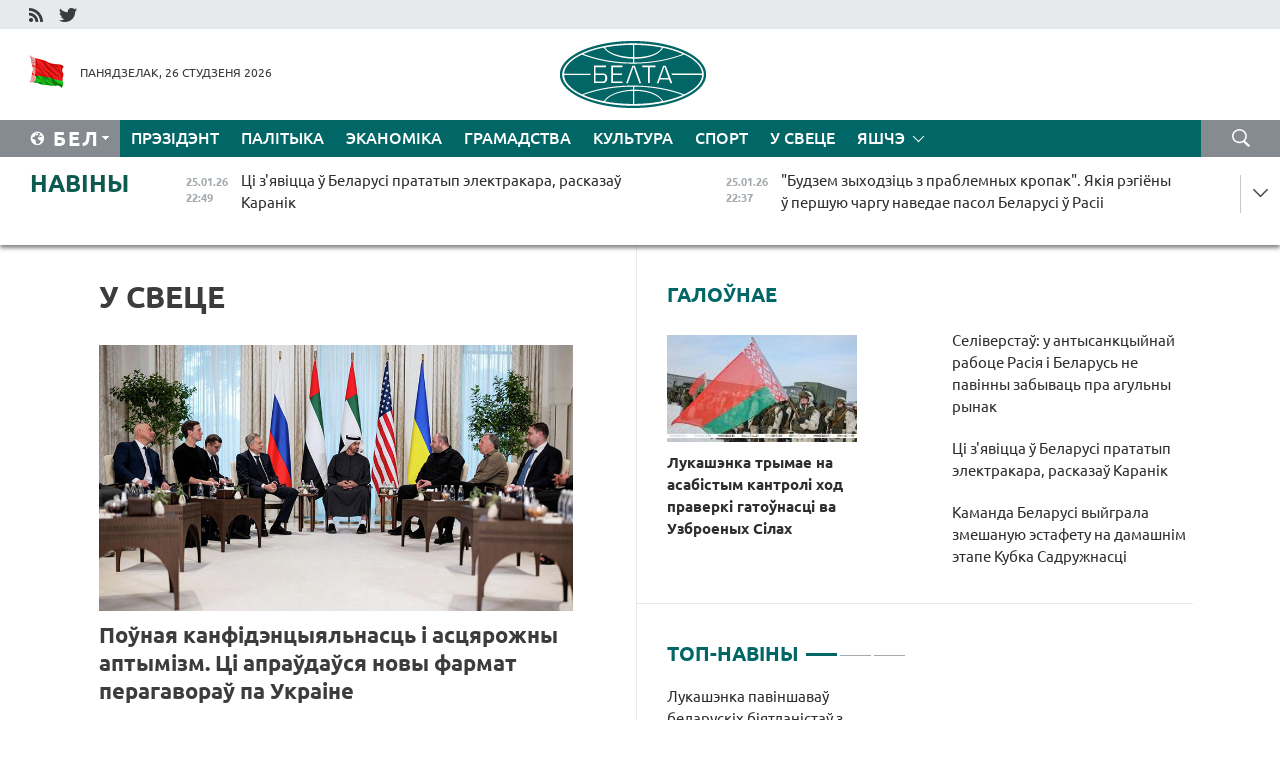

--- FILE ---
content_type: text/html; charset=UTF-8
request_url: https://blr.belta.by/world/page/36/?day=17&month=03&year=23
body_size: 14061
content:
    
    	<!DOCTYPE HTML>
	<html lang="by-BY" >
	<head  prefix="article: http://ogp.me/ns/article#">
		<title>У свеце Старонка 36</title>
		<meta http-equiv="Content-Type" content="text/html; charset=utf-8">
                <meta name="viewport" content="width=device-width">
		<link rel="stylesheet" href="/styles/general_styles.css" type="text/css">
                                <link rel="stylesheet" href="/styles/styles2.css?1769381663" type="text/css">
                                <link rel="stylesheet" href="/styles/styles.css?1769381663" type="text/css">
                <link rel="stylesheet" href="/styles/tr_styles.css" type="text/css">
                            <link rel="icon" href="/desimages/fav.png" type="image/png">
		<meta name="keywords" content="Сусветныя навіны, навіны СНД, навіны расіі, навіны ЕС, еўрапейскі саюз, ЗША, амерыка, кітай, здарэнні і падзеі">
		<meta name="description" content="Самыя аператыўныя сусветныя навіны: Расія, Кітай, ЗША, ЕС і многія іншыя краіны ў навінах. Старонка 36">
	    		                        <!-- Yandex.Metrika informer -->
<a href="https://metrika.yandex.by/stat/?id=15029098&amp;from=informer"
target="_blank" rel="nofollow"><img src="https://informer.yandex.ru/informer/15029098/1_1_FFFFFFFF_EFEFEFFF_0_pageviews"
style="width:80px; height:15px; border:0; display:none" alt="Яндекс.Метрика" title="Яндекс.Метрика: данные за сегодня (просмотры)" class="ym-advanced-informer" data-cid="15029098" data-lang="ru" /></a>
<!-- /Yandex.Metrika informer -->

<!-- Yandex.Metrika counter -->
<script type="text/javascript" >
   (function(m,e,t,r,i,k,a){m[i]=m[i]||function(){(m[i].a=m[i].a||[]).push(arguments)};
   m[i].l=1*new Date();
   for (var j = 0; j < document.scripts.length; j++) {if (document.scripts[j].src === r) { return; }}
   k=e.createElement(t),a=e.getElementsByTagName(t)[0],k.async=1,k.src=r,a.parentNode.insertBefore(k,a)})
   (window, document, "script", "https://mc.yandex.ru/metrika/tag.js", "ym");

   ym(15029098, "init", {
        clickmap:true,
        trackLinks:true,
        accurateTrackBounce:true,
        webvisor:true
   });
</script>
<noscript><div><img src="https://mc.yandex.ru/watch/15029098" style="position:absolute; left:-9999px;" alt="" /></div></noscript>
<!-- /Yandex.Metrika counter -->

            
                        <meta name="google-site-verification" content="Dd8uWU7VCf77OeeHXR5DHMQmZ-7j6FLk_JRDg71UqnQ" />

            
        

                                                                	</head>
	
	<body>

                
        <a id="top"></a>

    <div class="all   ">
        <div class="ban_main_top">
            
        </div>
        <div class="top_line">
	                <div class="social_icons">
                                          <a href="/rss" title="RSS"  target ="_self" onmouseover="this.children[0].src='https://blr.belta.by/images/storage/banners/000015_9792b56e8dc3dd1262c69a28a949a99b_work.jpg'" onmouseout="this.children[0].src='https://blr.belta.by/images/storage/banners/000015_4c7b4dd0abba134c3f3b40f11c7d2280_work.jpg'">
                    <img src="https://blr.belta.by/images/storage/banners/000015_4c7b4dd0abba134c3f3b40f11c7d2280_work.jpg" alt="RSS" title="RSS" />
                </a>
                                              <a href="https://twitter.com/ByBelta" title="Twitter"  target ="_blank" onmouseover="this.children[0].src='https://blr.belta.by/images/storage/banners/000015_d883d8345fde0915c71fe70fbc6b3aba_work.jpg'" onmouseout="this.children[0].src='https://blr.belta.by/images/storage/banners/000015_aa312c63b3361ad13bfc21a9647031cf_work.jpg'">
                    <img src="https://blr.belta.by/images/storage/banners/000015_aa312c63b3361ad13bfc21a9647031cf_work.jpg" alt="Twitter" title="Twitter" />
                </a>
                        </div>
    
	         
        </div>
        <div class="header">
            <div class="header_date">
                                            <a class="header_flag" href="/" title="Сцяг"  target ="_self">
                <img 
                    src="https://blr.belta.by/images/storage/banners/000204_8b46a27f5f27ae9a2d0bd487d340c2d5_work.jpg" 
                    alt="Сцяг" 
                    title="Сцяг" 
                                    />
            </a>
            
                Панядзелак, 26 студзеня 2026
            </div>
	            	        <div class="logo">
            
                                                                    <a href="/" title="Беларускае тэлеграфнае агенцтва"  target ="_self">
                            <span class="logo_img"><img src="https://blr.belta.by/images/storage/banners/000016_3289232daeea51392de2ee72efbeeaee_work.jpg" alt="Беларускае тэлеграфнае агенцтва" title="Беларускае тэлеграфнае агенцтва" /></span>
                                                    </a>
                                                        </div>
    
            <div class="weather_currency">
                <div class="weather_currency_inner">
                
	 	
                </div>
	    
            </div>
        </div>
    <div class="menu_line" >

	    <div class="main_langs" id="main_langs">
            <div class="main_langs_inner" id="main_langs_inner">
	
                                    <div class="main_lang_item" ><a target="_blank"   href="http://belta.by" title="Рус" >Рус</a></div>
        	
                                                    	
                                    <div class="main_lang_item" ><a target="_blank"   href="https://pol.belta.by/" title="Pl" >Pl</a></div>
        	
                                    <div class="main_lang_item" ><a target="_blank"   href="http://eng.belta.by" title="Eng" >Eng</a></div>
        	
                                    <div class="main_lang_item" ><a target="_blank"   href="http://deu.belta.by" title="Deu" >Deu</a></div>
        	
                                    <div class="main_lang_item" ><a target="_blank"   href="http://esp.belta.by" title="Esp" >Esp</a></div>
        	
                                    <div class="main_lang_item" ><a target="_blank"   href="http://chn.belta.by/" title="中文" >中文</a></div>
        </div>
<div class="main_lang_item main_lang_selected" ><a   href="https://blr.belta.by/" title="Бел">Бел</a></div>
</div>
		

	       <div class="h_menu_fp" id="h_menu_fp" >
    <div class="h_menu_title" id="h_menu_title">
                Меню
    </div>
            <div class="h_menu_s" id="h_menu_s"></div>
        <div class="menu_more">
            <div class="menu_more_title" id="h_menu_more" >Яшчэ </div>
                    <div id="h_menu" class="h_menu">
                <div class="content_all_margin">
	                        <div class="menu_els" id="h_menu_line_1">
                                                            <div class="menu_item " id="h_menu_item_1_1">
                            <a   href="https://blr.belta.by/president/" title="Прэзідэнт">Прэзідэнт</a>
                        </div>
                                                                                <div class="menu_item " id="h_menu_item_1_2">
                            <a   href="https://blr.belta.by/politics/" title="Палітыка">Палітыка</a>
                        </div>
                                                                                <div class="menu_item " id="h_menu_item_1_3">
                            <a   href="https://blr.belta.by/economics/" title="Эканоміка">Эканоміка</a>
                        </div>
                                                                                <div class="menu_item " id="h_menu_item_1_4">
                            <a   href="https://blr.belta.by/society/" title="Грамадства">Грамадства</a>
                        </div>
                                                                                <div class="menu_item " id="h_menu_item_1_5">
                            <a   href="https://blr.belta.by/culture/" title="Культура">Культура</a>
                        </div>
                                                                                <div class="menu_item " id="h_menu_item_1_6">
                            <a   href="https://blr.belta.by/sport/" title="Спорт">Спорт</a>
                        </div>
                                                                                <div class="menu_item menu_item_selected" id="h_menu_item_1_7">
                            <a   href="https://blr.belta.by/world/" title="У свеце">У свеце</a>
                        </div>
                                                </div>
                                            <div class="menu_els" id="h_menu_line_2">
                                                            <div class="menu_item " id="h_menu_item_2_1">
                            <a   href="https://blr.belta.by/opinions/" title="Меркаванні">Меркаванні</a>
                        </div>
                                                                                <div class="menu_item " id="h_menu_item_2_2">
                            <a   href="https://blr.belta.by/comments/" title="Каментарыі">Каментарыі</a>
                        </div>
                                                                                <div class="menu_item " id="h_menu_item_2_3">
                            <a   href="https://blr.belta.by/interview/" title="Інтэрв&#039;ю">Інтэрв'ю</a>
                        </div>
                                                </div>
                                            <div class="menu_els" id="h_menu_line_3">
                                                            <div class="menu_item " id="h_menu_item_3_1">
                            <a   href="https://blr.belta.by/photonews/" title="Фотанавіны">Фотанавіны</a>
                        </div>
                                                                                <div class="menu_item " id="h_menu_item_3_2">
                            <a   href="https://blr.belta.by/video/" title="Відэа">Відэа</a>
                        </div>
                                                                                <div class="menu_item " id="h_menu_item_3_3">
                            <a   href="https://blr.belta.by/infographica/" title="Інфаграфіка">Інфаграфіка</a>
                        </div>
                                                </div>
                                            <div class="menu_els" id="h_menu_line_4">
                                                            <div class="menu_item " id="h_menu_item_4_1">
                            <a   href="https://blr.belta.by/about_company/" title="Аб агенцтве">Аб агенцтве</a>
                        </div>
                                                                                <div class="menu_item " id="h_menu_item_4_2">
                            <a   href="https://blr.belta.by/advertising/" title="Рэклама">Рэклама</a>
                        </div>
                                                                                <div class="menu_item " id="h_menu_item_4_3">
                            <a   href="https://blr.belta.by/contacts/" title="Кантакты">Кантакты</a>
                        </div>
                                                </div>
                            </div>
       
    </div>
                    </div>
           </div>            
	


	
    
    
	    <div class="search_btn" onclick="open_search('search')"></div>
<form action="/search/getResultsForPeriod/" id="search">
    <input type="text" name="query" value="" placeholder="Пошук" class="search_edit"/>
    <input type="submit" value="Пошук" class="search_submit" />
    <div class="clear"></div>
        <div class="fp_search_where">
        <span id="fp_search_where">Дзе шукаць:</span>
            <input type="radio" name="group" value="0" id="group_0"/><label for="group_0">Шукаць усюды</label>
                                                        <input type="radio" name="group" value="4" id="group_4"/><label for="group_4">Вiдэа</label>
                                           <input type="radio" name="group" value="5" id="group_5"/><label for="group_5">Інфаграфіка</label>
                                           <input type="radio" name="group" value="6" id="group_6"/><label for="group_6">Эксперты</label>
               </div>
       <div class="fp_search_where">
        <span id="fp_search_when">За перыяд</span>
            <input type="radio" name="period" value="0" id="period_0"/><label for="period_0">За ўвесь перыяд</label>
            <input type="radio" name="period" value="1" id="period_1"/><label for="period_1">За дзень</label>
            <input type="radio" name="period" value="2" id="period_2"/><label for="period_2">За тыдзень</label>
            <input type="radio" name="period" value="3" id="period_3"/><label for="period_3">За месяц</label>
            <input type="radio" name="period" value="4" id="period_4"/><label for="period_4">За год</label>
                </div>
    <div class="search_close close_btn" onclick="close_search('search')"></div>
</form>
   

    </div>
    <div class="top_lenta_inner">
  <div class="top_lenta">
    <a href="/" title="На галоўную" class="tl_logo"></a>
    <div class="tl_title">
                    <a href="https://blr.belta.by/all_news" title="Навіны">Навіны</a>
            </div>
                            <div class="tl_inner" id="tl_inner">
        
        <div class="tl_item">
	        	            	            	            	        	                            <div class="lenta_date_box">
                    <div class="lenta_date">
                   	               25.01.26
	                              <div class="line"></div>
                    </div>
                    </div>
	                                                                        	                	                                <a  href="https://blr.belta.by/society/view/tsi-zjavitstsa-u-belarusi-pratatyp-elektrakara-raskazau-karanik-153920-2026/"   title="Ці з&#039;явіцца ў Беларусі прататып электракара, расказаў Каранік ">
                    <span class="tl_date">
                                                                                                    <span class="lenta_date_past">25.01.26</span>
                                                <span>22:49</span>
                    </span>
                    <span class="tl_news">Ці з'явіцца ў Беларусі прататып электракара, расказаў Каранік </span>
                    <span class="tl_node">Грамадства</span>
                </a>
        </div>
        
        <div class="tl_item">
	        	            	        	                                                                        	                	                                <a  href="https://blr.belta.by/politics/view/budzem-zyhodzits-z-prablemnyh-kropak-jakija-regieny-u-pershuju-chargu-navedae-pasol-belarusi-u-rasii-153919-2026/"   title="&quot;Будзем зыходзіць з праблемных кропак&quot;. Якія рэгіёны ў першую чаргу наведае пасол Беларусі ў Расіі ">
                    <span class="tl_date">
                                                                                                    <span class="lenta_date_past">25.01.26</span>
                                                <span>22:37</span>
                    </span>
                    <span class="tl_news">"Будзем зыходзіць з праблемных кропак". Якія рэгіёны ў першую чаргу наведае пасол Беларусі ў Расіі </span>
                    <span class="tl_node">Палітыка</span>
                </a>
        </div>
        
        <div class="tl_item">
	        	            	        	                                                                        	                	                                <a  href="https://blr.belta.by/economics/view/seliverstau-u-antysanktsyjnaj-rabotse-rasija-i-belarus-ne-pavinny-zabyvats-pra-agulny-rynak-153918-2026/"   title="Селіверстаў: у антысанкцыйнай рабоце Расія і Беларусь не павінны забываць пра агульны рынак ">
                    <span class="tl_date">
                                                                                                    <span class="lenta_date_past">25.01.26</span>
                                                <span>21:55</span>
                    </span>
                    <span class="tl_news">Селіверстаў: у антысанкцыйнай рабоце Расія і Беларусь не павінны забываць пра агульны рынак </span>
                    <span class="tl_node">Эканоміка</span>
                </a>
        </div>
        
        <div class="tl_item">
	        	            	        	                                                                        	                	                                <a  href="https://blr.belta.by/society/view/chym-nebjaspechny-gonki-na-kvadratsyklah-pa-paljah-z-azimymi-raskazali-u-minselgasharchy-153917-2026/"   title="Чым небяспечны гонкі на квадрацыклах па палях з азімымі, расказалі ў Мінсельгасхарчы ">
                    <span class="tl_date">
                                                                                                    <span class="lenta_date_past">25.01.26</span>
                                                <span>21:41</span>
                    </span>
                    <span class="tl_news">Чым небяспечны гонкі на квадрацыклах па палях з азімымі, расказалі ў Мінсельгасхарчы </span>
                    <span class="tl_node">Грамадства</span>
                </a>
        </div>
        
        <div class="tl_item">
	        	            	        	                                                                        	                	                                <a  href="https://blr.belta.by/society/view/jakija-praryunyja-napramki-u-medytsyne-buduts-asvojvats-vuchonyja-nan-u-novaj-pjatsigodtsy-153916-2026/"   title="Якія прарыўныя напрамкі ў медыцыне будуць асвойваць вучоныя НАН у новай пяцігодцы ">
                    <span class="tl_date">
                                                                                                    <span class="lenta_date_past">25.01.26</span>
                                                <span>20:48</span>
                    </span>
                    <span class="tl_news">Якія прарыўныя напрамкі ў медыцыне будуць асвойваць вучоныя НАН у новай пяцігодцы </span>
                    <span class="tl_node">Грамадства</span>
                </a>
        </div>
        
        <div class="tl_item">
	        	            	        	                                                                        	                	                                <a  href="https://blr.belta.by/economics/view/marg-u-minulym-godze-vyjaviu-parushenni-u-87-pratsentah-praveranyh-internet-magazinau-153915-2026/"   title="МАРГ у мінулым годзе выявіў парушэнні ў 87 працэнтах правераных інтэрнэт-магазінаў ">
                    <span class="tl_date">
                                                                                                    <span class="lenta_date_past">25.01.26</span>
                                                <span>20:22</span>
                    </span>
                    <span class="tl_news">МАРГ у мінулым годзе выявіў парушэнні ў 87 працэнтах правераных інтэрнэт-магазінаў </span>
                    <span class="tl_node">Эканоміка</span>
                </a>
        </div>
        
        <div class="tl_item">
	        	            	        	                                                                        	                	                                <a  href="https://blr.belta.by/society/view/daniju-ne-spytali-vaenny-analityk-prakamentsiravau-zdzelku-trampa-i-rute-pa-grenlandyi-153914-2026/"   title="Данію не спыталі. Ваенны аналітык пракаменціраваў здзелку Трампа і Рутэ па Грэнландыі ">
                    <span class="tl_date">
                                                                                                    <span class="lenta_date_past">25.01.26</span>
                                                <span>19:44</span>
                    </span>
                    <span class="tl_news">Данію не спыталі. Ваенны аналітык пракаменціраваў здзелку Трампа і Рутэ па Грэнландыі </span>
                    <span class="tl_node">Грамадства</span>
                </a>
        </div>
        
        <div class="tl_item">
	        	            	        	                                                                        	                	                                <a  href="https://blr.belta.by/politics/view/pasol-belarusi-navedau-vybarchyja-uchastki-na-zavjarshalnym-etape-parlamentskih-vybarau-u-mjanme-153913-2026/"   title="Пасол Беларусі наведаў выбарчыя ўчасткі на завяршальным этапе парламенцкіх выбараў у М&#039;янме ">
                    <span class="tl_date">
                                                                                                    <span class="lenta_date_past">25.01.26</span>
                                                <span>18:53</span>
                    </span>
                    <span class="tl_news">Пасол Беларусі наведаў выбарчыя ўчасткі на завяршальным этапе парламенцкіх выбараў у М'янме </span>
                    <span class="tl_node">Палітыка</span>
                </a>
        </div>
        
        <div class="tl_item">
	        	            	        	                                                                        	                	                                <a  href="https://blr.belta.by/society/view/uroki-minulagodnjaj-uborachnaj-kampanii-shto-vozmuts-na-uzbraenne-agraryi-u-2026-godze-153912-2026/"   title="Урокі мінулагодняй ўборачнай кампаніі: што возьмуць на ўзбраенне аграрыі ў 2026 годзе ">
                    <span class="tl_date">
                                                                                                    <span class="lenta_date_past">25.01.26</span>
                                                <span>18:19</span>
                    </span>
                    <span class="tl_news">Урокі мінулагодняй ўборачнай кампаніі: што возьмуць на ўзбраенне аграрыі ў 2026 годзе </span>
                    <span class="tl_node">Грамадства</span>
                </a>
        </div>
        
        <div class="tl_item">
	        	            	        	                                                                        	                	                                <a  href="https://blr.belta.by/sport/view/kiraunik-nak-belarusi-pavinshavau-bijatlanistau-z-peramogami-na-kubku-sadruzhnastsi-153910-2026/"   title="&quot;Каманда - гэта сям&#039;я&quot;. Кіраўнік НАК Беларусі павіншаваў біятланістаў з перамогамі на Кубку Садружнасці ">
                    <span class="tl_date">
                                                                                                    <span class="lenta_date_past">25.01.26</span>
                                                <span>17:57</span>
                    </span>
                    <span class="tl_news">"Каманда - гэта сям'я". Кіраўнік НАК Беларусі павіншаваў біятланістаў з перамогамі на Кубку Садружнасці </span>
                    <span class="tl_node">Спорт</span>
                </a>
        </div>
        
        <div class="tl_item">
	        	            	        	                                                                        	                	                                <a  href="https://blr.belta.by/president/view/lukashenka-pavinshavau-kamandu-belarusi-z-peramogaj-u-estafetse-na-chatsvertym-etape-kubka-153911-2026/"   title="Лукашэнка павіншаваў беларускіх біятланістаў з перамогай у змешанай эстафеце на этапе Кубка Садружнасці ў Раўбічах">
                    <span class="tl_date">
                                                                                                    <span class="lenta_date_past">25.01.26</span>
                                                <span>17:17</span>
                    </span>
                    <span class="tl_news">Лукашэнка павіншаваў беларускіх біятланістаў з перамогай у змешанай эстафеце на этапе Кубка Садружнасці ў Раўбічах</span>
                    <span class="tl_node">Прэзідэнт</span>
                </a>
        </div>
        
        <div class="tl_item">
	        	            	        	                                                                        	                	                                <a  href="https://blr.belta.by/society/view/bolsh-za-11-tys-rabotnikau-zhkg-ubirajuts-sneg-u-minskih-dvarah-153909-2026/"   title="Больш за 1,1 тыс. работнікаў ЖКГ убіраюць снег у мінскіх дварах ">
                    <span class="tl_date">
                                                                                                    <span class="lenta_date_past">25.01.26</span>
                                                <span>16:56</span>
                    </span>
                    <span class="tl_news">Больш за 1,1 тыс. работнікаў ЖКГ убіраюць снег у мінскіх дварах </span>
                    <span class="tl_node">Грамадства</span>
                </a>
        </div>
        
        <div class="tl_item">
	        	            	        	                                                                        	                	                                <a  href="https://blr.belta.by/society/view/praverka-gatounastsi-us-atsenvaetstsa-uzroven-fizpadryhtouki-asabovaga-skladu-153908-2026/"   title="Праверка гатоўнасці УС: ацэньваецца ўзровень фізпадрыхтоўкі асабовага складу ">
                    <span class="tl_date">
                                                                                                    <span class="lenta_date_past">25.01.26</span>
                                                <span>16:23</span>
                    </span>
                    <span class="tl_news">Праверка гатоўнасці УС: ацэньваецца ўзровень фізпадрыхтоўкі асабовага складу </span>
                    <span class="tl_node">Грамадства</span>
                </a>
        </div>
        
        <div class="tl_item">
	        	            	        	                                                                        	                	                                <a  href="https://blr.belta.by/sport/view/kamanda-belarusi-vyjgrala-zmeshanuju-estafetu-na-damashnim-etape-kubka-sadruzhnastsi-153907-2026/"   title="Каманда Беларусі выйграла змешаную эстафету на дамашнім этапе Кубка Садружнасці ">
                    <span class="tl_date">
                                                                                                    <span class="lenta_date_past">25.01.26</span>
                                                <span>15:30</span>
                    </span>
                    <span class="tl_news">Каманда Беларусі выйграла змешаную эстафету на дамашнім этапе Кубка Садружнасці </span>
                    <span class="tl_node">Спорт</span>
                </a>
        </div>
        
        <div class="tl_item">
	        	            	        	                                                                        	                	                                <a  href="https://blr.belta.by/world/view/pounaja-kanfidentsyjalnasts-i-astsjarozhny-aptymizm-tsi-apraudausja-novy-farmat-peragavorau-pa-ukraine-153906-2026/"   title=" Поўная канфідэнцыяльнасць і асцярожны аптымізм. Ці апраўдаўся новы фармат перагавораў па Украіне  ">
                    <span class="tl_date">
                                                                                                    <span class="lenta_date_past">25.01.26</span>
                                                <span>14:52</span>
                    </span>
                    <span class="tl_news"> Поўная канфідэнцыяльнасць і асцярожны аптымізм. Ці апраўдаўся новы фармат перагавораў па Украіне  </span>
                    <span class="tl_node">У свеце</span>
                </a>
        </div>
        
        <div class="tl_item">
	        	            	        	                                                                        	                	                                <a  href="https://blr.belta.by/society/view/apadki-i-unachy-da-20-gradusau-marozu-jakoe-budze-nadvore-u-belarusi-26-studzenja-153905-2026/"   title="Ападкі і ўначы да 20 градусаў марозу. Якое будзе надвор&#039;е ў Беларусі 26 студзеня ">
                    <span class="tl_date">
                                                                                                    <span class="lenta_date_past">25.01.26</span>
                                                <span>13:36</span>
                    </span>
                    <span class="tl_news">Ападкі і ўначы да 20 градусаў марозу. Якое будзе надвор'е ў Беларусі 26 студзеня </span>
                    <span class="tl_node">Грамадства</span>
                </a>
        </div>
        
        <div class="tl_item">
	        	            	        	                                                                        	                	                                <a  href="https://blr.belta.by/world/view/u-vjalikabrytanii-stvorats-analag-fbr-153904-2026/"   title="У Вялікабрытаніі створаць аналаг ФБР">
                    <span class="tl_date">
                                                                                                    <span class="lenta_date_past">25.01.26</span>
                                                <span>12:50</span>
                    </span>
                    <span class="tl_news">У Вялікабрытаніі створаць аналаг ФБР</span>
                    <span class="tl_node">У свеце</span>
                </a>
        </div>
        
        <div class="tl_item">
	        	            	        	                                                                        	                	                                <a  href="https://blr.belta.by/society/view/dmk-litouski-bok-da-getaga-chasu-praktychna-ne-afarmljae-gruzaviki-na-granitsy-153903-2026/"   title="ДМК: літоўскі бок да гэтага часу практычна не афармляе грузавікі на граніцы ">
                    <span class="tl_date">
                                                                                                    <span class="lenta_date_past">25.01.26</span>
                                                <span>11:53</span>
                    </span>
                    <span class="tl_news">ДМК: літоўскі бок да гэтага часу практычна не афармляе грузавікі на граніцы </span>
                    <span class="tl_node">Грамадства</span>
                </a>
        </div>
        
        <div class="tl_item">
	        	            	        	                                                                        	                	                                <a  href="https://blr.belta.by/society/view/bolsh-za-50-novyh-lekavyh-preparatau-zjavilasja-u-belarusi-u-2025-godze-153902-2026/"   title="Больш за 50 новых лекавых прэпаратаў з&#039;явілася ў Беларусі ў 2025 годзе ">
                    <span class="tl_date">
                                                                                                    <span class="lenta_date_past">25.01.26</span>
                                                <span>11:35</span>
                    </span>
                    <span class="tl_news">Больш за 50 новых лекавых прэпаратаў з'явілася ў Беларусі ў 2025 годзе </span>
                    <span class="tl_node">Грамадства</span>
                </a>
        </div>
        
        <div class="tl_item">
	        	            	        	                                                                        	                	                                <a  href="https://blr.belta.by/society/view/sneg-i-da-minus-15-gradusau-jakoe-nadvore-budze-sennja-u-belarusi-153901-2026/"   title="Снег і да мінус 15 градусаў. Якое надвор&#039;е будзе сёння ў Беларусі ">
                    <span class="tl_date">
                                                                                                    <span class="lenta_date_past">25.01.26</span>
                                                <span>10:47</span>
                    </span>
                    <span class="tl_news">Снег і да мінус 15 градусаў. Якое надвор'е будзе сёння ў Беларусі </span>
                    <span class="tl_node">Грамадства</span>
                </a>
        </div>
        
        <div class="tl_item">
	        	            	        	                                                                        	                	                                <a  href="https://blr.belta.by/president/view/lukashenka-u-belarusi-zrobleny-aktsent-na-zahavanni-intelektualnaga-patentsyjalu-natsyi-153900-2026/"   title="Лукашэнка: у Беларусі зроблены акцэнт на захаванні інтэлектуальнага патэнцыялу нацыі ">
                    <span class="tl_date">
                                                                                                    <span class="lenta_date_past">25.01.26</span>
                                                <span>09:56</span>
                    </span>
                    <span class="tl_news">Лукашэнка: у Беларусі зроблены акцэнт на захаванні інтэлектуальнага патэнцыялу нацыі </span>
                    <span class="tl_node">Прэзідэнт</span>
                </a>
        </div>
        
        <div class="tl_item">
	        	            	        	                                                                        	                	                                <a  href="https://blr.belta.by/president/view/lukashenka-pavinshavau-bijatlanista-smolskaga-z-peramogaj-u-gontsy-prasledavannja-na-etape-kubka-153899-2026/"   title="Лукашэнка павіншаваў біятланіста Смольскага з перамогай у гонцы праследавання на этапе Кубка Садружнасці ў &quot;Раўбічах&quot; ">
                    <span class="tl_date">
                                                                                                    <span class="lenta_date_past">25.01.26</span>
                                                <span>09:29</span>
                    </span>
                    <span class="tl_news">Лукашэнка павіншаваў біятланіста Смольскага з перамогай у гонцы праследавання на этапе Кубка Садружнасці ў "Раўбічах" </span>
                    <span class="tl_node">Прэзідэнт</span>
                </a>
        </div>
        
        <div class="tl_item">
	        	            	        	                                                                        	                	                                <a  href="https://blr.belta.by/sport/view/udzelnitsa-alimpijskih-gulnjau-safonava-stala-chempienkaj-belarusi-pa-figurnym-katanni-153898-2026/"   title="Удзельніца Алімпійскіх гульняў Сафонава стала чэмпіёнкай Беларусі па фігурным катанні ">
                    <span class="tl_date">
                                                                                                    <span class="lenta_date_past">25.01.26</span>
                                                <span>09:00</span>
                    </span>
                    <span class="tl_news">Удзельніца Алімпійскіх гульняў Сафонава стала чэмпіёнкай Беларусі па фігурным катанні </span>
                    <span class="tl_node">Спорт</span>
                </a>
        </div>
        
        <div class="tl_item">
	        	            	            	            	        	                            <div class="lenta_date_box">
                    <div class="lenta_date">
                   	               24.01.26
	                              <div class="line"></div>
                    </div>
                    </div>
	                                                                        	                	                                <a  href="https://blr.belta.by/society/view/chamu-belarus-zaprasili-u-savet-miru-ekspert-pra-autarytet-minska-na-mizhnarodnaj-arene-153897-2026/"   title="Чаму Беларусь запрасілі ў Савет міру? Эксперт пра аўтарытэт Мінска на міжнароднай арэне ">
                    <span class="tl_date">
                                                                                                <span>19:00</span>
                    </span>
                    <span class="tl_news">Чаму Беларусь запрасілі ў Савет міру? Эксперт пра аўтарытэт Мінска на міжнароднай арэне </span>
                    <span class="tl_node">Грамадства</span>
                </a>
        </div>
        
        <div class="tl_item">
	        	            	        	                                                                        	                	                                <a  href="https://blr.belta.by/politics/view/belarus-zaprasila-spetspradstaunika-generalnaga-sakratara-aan-na-merapryemstvy-da-40-goddzja-153896-2026/"   title="Беларусь запрасіла спецпрадстаўніка генеральнага сакратара ААН на мерапрыемствы да 40-годдзя чарнобыльскай катастрофы ">
                    <span class="tl_date">
                                                                                                <span>18:38</span>
                    </span>
                    <span class="tl_news">Беларусь запрасіла спецпрадстаўніка генеральнага сакратара ААН на мерапрыемствы да 40-годдзя чарнобыльскай катастрофы </span>
                    <span class="tl_node">Палітыка</span>
                </a>
        </div>
        
        <div class="tl_item">
	        	            	        	                                                                        	                	                                <a  href="https://blr.belta.by/society/view/vybarchyja-kamisii-belarusi-i-mjanmy-pratsujuts-nad-pagadnennem-ab-supratsounitstve-153895-2026/"   title="Выбарчыя камісіі Беларусі і М&#039;янмы працуюць над пагадненнем аб супрацоўніцтве ">
                    <span class="tl_date">
                                                                                                <span>18:22</span>
                    </span>
                    <span class="tl_news">Выбарчыя камісіі Беларусі і М'янмы працуюць над пагадненнем аб супрацоўніцтве </span>
                    <span class="tl_node">Грамадства</span>
                </a>
        </div>
        
        <div class="tl_item">
	        	            	        	                                                                        	                	                                <a  href="https://blr.belta.by/society/view/latvija-spynits-use-autobusnyja-rejsy-u-belarus-153894-2026/"   title="Латвія спыніць усе аўтобусныя рэйсы ў Беларусь ">
                    <span class="tl_date">
                                                                                                <span>17:52</span>
                    </span>
                    <span class="tl_news">Латвія спыніць усе аўтобусныя рэйсы ў Беларусь </span>
                    <span class="tl_node">Грамадства</span>
                </a>
        </div>
        
        <div class="tl_item">
	        	            	        	                                                                        	                	                                <a  href="https://blr.belta.by/society/view/jak-nan-prytsjagvae-moladz-u-navuku-153893-2026/"   title="Як НАН прыцягвае моладзь у навуку ">
                    <span class="tl_date">
                                                                                                <span>17:24</span>
                    </span>
                    <span class="tl_news">Як НАН прыцягвае моладзь у навуку </span>
                    <span class="tl_node">Грамадства</span>
                </a>
        </div>
        
        <div class="tl_item">
	        	            	        	                                                                        	                	                                <a  href="https://blr.belta.by/economics/view/pashyrenne-traktarou-belarus-na-kazahstanski-rynak-belaruskaja-delegatsyja-navedala-astanu-kakshetau-i-153892-2026/"   title="Пашырэнне трактароў &quot;Беларус&quot; на казахстанскі рынак. Беларуская дэлегацыя наведала Астану, Какшэтаў і Кастанай ">
                    <span class="tl_date">
                                                                                                <span>16:55</span>
                    </span>
                    <span class="tl_news">Пашырэнне трактароў "Беларус" на казахстанскі рынак. Беларуская дэлегацыя наведала Астану, Какшэтаў і Кастанай </span>
                    <span class="tl_node">Эканоміка</span>
                </a>
        </div>
        
        <div class="tl_item">
	        	            	        	                                                                        	                	                                <a  href="https://blr.belta.by/sport/view/smolski-vyjgrau-gonku-prasledavannja-na-damashnim-etape-kubka-sadruzhnastsi-153891-2026/"   title="Смольскі выйграў гонку праследавання на дамашнім этапе Кубка Садружнасці ">
                    <span class="tl_date">
                                                                                                <span>16:30</span>
                    </span>
                    <span class="tl_news">Смольскі выйграў гонку праследавання на дамашнім этапе Кубка Садружнасці </span>
                    <span class="tl_node">Спорт</span>
                </a>
        </div>
        <a class="all_news" href="https://blr.belta.by/all_news" title="Усе навіны">Усе навіны</a> 
    </div>
    <div class="tl_arrow" title="" id="tl_arrow"></div>
    <a class="all_news main_left_col" href="https://blr.belta.by/all_news" title="Усе навіны">Усе навіны</a> 
  </div>
    
</div>    <div class="main">
        <div class="content">
                
						    <div class="content_margin">    
	<h1 class="upper">У свеце</h1>
	    <div class="main_in_rubric">
                                                                <a href="https://blr.belta.by/world/view/pounaja-kanfidentsyjalnasts-i-astsjarozhny-aptymizm-tsi-apraudausja-novy-farmat-peragavorau-pa-ukraine-153906-2026/"  title=" Поўная канфідэнцыяльнасць і асцярожны аптымізм. Ці апраўдаўся новы фармат перагавораў па Украіне  " class="news_with_rubric_img">
                <img src="https://blr.belta.by/images/storage/news/with_archive/2026/000026_1769343632_153906_big.jpg" alt="Фота Reuters" title="Фота Reuters"/>
            </a>
                <a href="https://blr.belta.by/world/view/pounaja-kanfidentsyjalnasts-i-astsjarozhny-aptymizm-tsi-apraudausja-novy-farmat-peragavorau-pa-ukraine-153906-2026/"  title=" Поўная канфідэнцыяльнасць і асцярожны аптымізм. Ці апраўдаўся новы фармат перагавораў па Украіне  " class="main_news1_title">
             Поўная канфідэнцыяльнасць і асцярожны аптымізм. Ці апраўдаўся новы фармат перагавораў па Украіне  
        </a>
            </div>

    <div >
	                                                                                                                        <div class="news_item_main">
                                            <a href="https://blr.belta.by/world/view/kosht-serabra-abnaviu-gistarychny-maksimum-peravysiushy-99-za-trojskuju-untsyju-153842-2026/"  title="Кошт серабра абнавіў гістарычны максімум, перавысіўшы $99 за тройскую унцыю    " class="news_with_rubric_img">
                           <img src="https://blr.belta.by/images/storage/news/with_archive/2026/000026_1769154710_153842_medium.jpg" alt="Фота Pixabay" title="Фота Pixabay"/>
                        </a>
                                        <a href="https://blr.belta.by/world/view/kosht-serabra-abnaviu-gistarychny-maksimum-peravysiushy-99-za-trojskuju-untsyju-153842-2026/"  title="Кошт серабра абнавіў гістарычны максімум, перавысіўшы $99 за тройскую унцыю    ">
                            Кошт серабра абнавіў гістарычны максімум, перавысіўшы $99 за тройскую унцыю    
                    </a>
            </div>
	                                                                                                                        <div class="news_item_main">
                                            <a href="https://blr.belta.by/world/view/orban-kieu-patrabue-ad-eurasajuza-vydzelits-15-trln-u-nastupnyja-10-gadou-153839-2026/"  title="Орбан: Кіеў патрабуе ад Еўрасаюза выдзеліць $1,5 трлн у наступныя 10 гадоў " class="news_with_rubric_img">
                           <img src="https://blr.belta.by/images/storage/news/with_archive/2026/000026_1769152266_153839_medium.jpg" alt="Віктар Орбан. Фота AP/John Thys" title="Віктар Орбан. Фота AP/John Thys"/>
                        </a>
                                        <a href="https://blr.belta.by/world/view/orban-kieu-patrabue-ad-eurasajuza-vydzelits-15-trln-u-nastupnyja-10-gadou-153839-2026/"  title="Орбан: Кіеў патрабуе ад Еўрасаюза выдзеліць $1,5 трлн у наступныя 10 гадоў ">
                            Орбан: Кіеў патрабуе ад Еўрасаюза выдзеліць $1,5 трлн у наступныя 10 гадоў 
                    </a>
            </div>
	    </div>
    </div>    
	<div class="content_margin" id="inner">    
	                  	           	     
                       
                                                                                          <div class="new_date">
                    <div class="day">26</div><div class="month_year"><span>.</span>07.25</div>
                </div>
                           <div class="news_item">
               <div class="date">18:00</div>
		<a href="/world/view/adna-z-chornyh-skryn-an-24-shto-razbiusja-u-amurskaj-voblastsi-znishchana-pazharam-147632-2025/"  title="Адна з чорных скрынь Ан-24, што разбіўся ў Амурскай вобласці, знішчана пажарам " class="rubric_item_title">
			Адна з чорных скрынь Ан-24, што разбіўся ў Амурскай вобласці, знішчана пажарам 
		</a>
    
        </div>
                  	           	     
                       
                                         <div class="news_item">
               <div class="date">15:04</div>
		<a href="/world/view/z-pad-zavalau-doma-u-saratave-dastali-tsela-semaga-zaginulaga-147628-2025/"  title="З-пад завалаў дома ў Саратаве дасталі цела сёмага загінулага " class="rubric_item_title">
			З-пад завалаў дома ў Саратаве дасталі цела сёмага загінулага 
		</a>
    
        </div>
                  	           	     
                       
                                                                                          <div class="new_date">
                    <div class="day">25</div><div class="month_year"><span>.</span>07.25</div>
                </div>
                           <div class="news_item">
               <div class="date">18:28</div>
		<a href="/world/view/urad-polshchy-zatsverdziu-novuju-strategiju-natsyjanalnaj-bjaspeki-147614-2025/"  title="Урад Польшчы зацвердзіў новую стратэгію нацыянальнай бяспекі  " class="rubric_item_title">
			Урад Польшчы зацвердзіў новую стратэгію нацыянальнай бяспекі  
		</a>
    
        </div>
                  	           	     
                       
                                         <div class="news_item">
               <div class="date">16:57</div>
		<a href="/world/view/u-vyniku-nadzvychajnaga-zdarennja-u-saratave-zaginuli-chatyry-chalaveki-sem-traumiravany-147610-2025/"  title="У выніку надзвычайнага здарэння ў Саратаве загінулі чатыры чалавекі, сем траўміраваны  " class="rubric_item_title">
			У выніку надзвычайнага здарэння ў Саратаве загінулі чатыры чалавекі, сем траўміраваны  
		</a>
    
        </div>
                  	           	     
                       
                                         <div class="news_item">
               <div class="date">14:44</div>
		<a href="/world/view/zjalenski-ukraine-patrebny-65-mlrd-na-pakrytstse-defitsytu-bjudzhetu-i-zbroju-147605-2025/"  title="Зяленскі: Украіне патрэбны $65 млрд на пакрыццё дэфіцыту бюджэту і зброю   " class="rubric_item_title">
			Зяленскі: Украіне патрэбны $65 млрд на пакрыццё дэфіцыту бюджэту і зброю   
		</a>
    
        </div>
                  	           	     
                       
                                                                                          <div class="new_date">
                    <div class="day">24</div><div class="month_year"><span>.</span>07.25</div>
                </div>
                           <div class="news_item">
               <div class="date">19:04</div>
		<a href="/world/view/tretsi-raund-peragavorau-rf-i-ukrainy-galounae-147582-2025/"  title="Трэці раўнд перагавораў РФ і Украіны. Галоўнае  " class="rubric_item_title">
			Трэці раўнд перагавораў РФ і Украіны. Галоўнае  
		</a>
    
        </div>
                  	           	     
                       
                                                                                          <div class="new_date">
                    <div class="day">23</div><div class="month_year"><span>.</span>07.25</div>
                </div>
                           <div class="news_item">
               <div class="date">13:02</div>
		<a href="/world/view/peragavory-rasii-i-ukrainy-startujuts-u-stambule-vecharam-23-lipenja-147523-2025/"  title="Перагаворы Расіі і Украіны стартуюць у Стамбуле вечарам 23 ліпеня" class="rubric_item_title">
			Перагаворы Расіі і Украіны стартуюць у Стамбуле вечарам 23 ліпеня
		</a>
    
        </div>
                  	           	     
                       
                                         <div class="news_item">
               <div class="date">10:11</div>
		<a href="/world/view/bloomberg-natsyjanalnae-upraulenne-jadzernaj-bjaspeki-padverglasja-hakerskaj-atatsy-147508-2025/"  title="Bloomberg: Нацыянальнае ўпраўленне ядзернай бяспекі падверглася хакерскай атацы  " class="rubric_item_title">
			Bloomberg: Нацыянальнае ўпраўленне ядзернай бяспекі падверглася хакерскай атацы  
		</a>
    
        </div>
                  	           	     
                       
                                                                                          <div class="new_date">
                    <div class="day">22</div><div class="month_year"><span>.</span>07.25</div>
                </div>
                           <div class="news_item">
               <div class="date">12:20</div>
		<a href="/world/view/izrail-razlichvae-vyzvalits-10-zalozhnikau-u-ramkah-zdzelki-z-hamas-147479-2025/"  title="Ізраіль разлічвае вызваліць 10 заложнікаў у рамках здзелкі з ХАМАС  " class="rubric_item_title">
			Ізраіль разлічвае вызваліць 10 заложнікаў у рамках здзелкі з ХАМАС  
		</a>
    
        </div>
                  	           	     
                       
                                         <div class="news_item">
               <div class="date">11:00</div>
		<a href="/world/view/kiraunik-mzs-irana-tegeran-pakul-ne-gatovy-da-pramyh-peragavorau-z-zsha-147476-2025/"  title="Кіраўнік МЗС Ірана: Тэгеран пакуль не гатовы да прамых перагавораў з ЗША " class="rubric_item_title">
			Кіраўнік МЗС Ірана: Тэгеран пакуль не гатовы да прамых перагавораў з ЗША 
		</a>
    
        </div>
 
        
				        	<div class="pages pages_shift" id="pages">
               <div class="pages_inner">
				                    <a href="/world/page/35/?day=22&month=07&year=25" title="папярэдняя" class="p_prev" >папярэдняя</a>
				                    <a href="/world/page/21/?day=22&month=07&year=25" title="" class="p_prev_block" >[21..31]</a>
				                    <a href="/world/page/31/?day=22&month=07&year=25" title="31" class="page_item " >31</a>
		                    <a href="/world/page/32/?day=22&month=07&year=25" title="32" class="page_item " >32</a>
		                    <a href="/world/page/33/?day=22&month=07&year=25" title="33" class="page_item " >33</a>
		                    <a href="/world/page/34/?day=22&month=07&year=25" title="34" class="page_item " >34</a>
		                    <a href="/world/page/35/?day=22&month=07&year=25" title="35" class="page_item " >35</a>
		                    <a href="/world/page/36/?day=22&month=07&year=25" title="36" class="page_item page_item_selected" >36</a>
		                    <a href="/world/page/37/?day=22&month=07&year=25" title="37" class="page_item " >37</a>
		                    <a href="/world/page/38/?day=22&month=07&year=25" title="38" class="page_item " >38</a>
		                    <a href="/world/page/39/?day=22&month=07&year=25" title="39" class="page_item " >39</a>
		                    <a href="/world/page/40/?day=22&month=07&year=25" title="40" class="page_item " >40</a>
			
					<a href="/world/page/41/?day=22&month=07&year=25" title="" class="p_next_block" >[41..51]</a>
		                			<a href="/world/page/37/?day=22&month=07&year=25" title="наступная" class="p_next" >наступная</a>
		            </div>
    </div>        </div>

        </div>
                                      <!--noindex-->
  <div class="main_news_inner">
	<div class="block_title">Галоўнае</div>
    <div class="mni_col">    
            <div class="rc_item rc_item_main">                                                                	                	                                                    <a href="https://blr.belta.by/president/view/lukashenka-trymae-na-asabistym-kantroli-hod-praverki-gatounastsi-va-uzbroenyh-silah-153886-2026/" title="Лукашэнка трымае на асабістым кантролі ход праверкі гатоўнасці ва Узброеных Сілах " >
                        <img src="https://blr.belta.by/images/storage/news/with_archive/2026/000019_1769250421_153886_small.jpg" alt="" title=""/>
                    </a>
                               
                <a href="https://blr.belta.by/president/view/lukashenka-trymae-na-asabistym-kantroli-hod-praverki-gatounastsi-va-uzbroenyh-silah-153886-2026/" title="Лукашэнка трымае на асабістым кантролі ход праверкі гатоўнасці ва Узброеных Сілах " class="last_news_title_main" >Лукашэнка трымае на асабістым кантролі ход праверкі гатоўнасці ва Узброеных Сілах 
                     
                                    </a>
              </div>
        </div>
    
    


	    <div class="mni_col">
             <div class="rc_item">                                                                	                	                                               
                <a href="https://blr.belta.by/economics/view/seliverstau-u-antysanktsyjnaj-rabotse-rasija-i-belarus-ne-pavinny-zabyvats-pra-agulny-rynak-153918-2026/" title="Селіверстаў: у антысанкцыйнай рабоце Расія і Беларусь не павінны забываць пра агульны рынак "  >Селіверстаў: у антысанкцыйнай рабоце Расія і Беларусь не павінны забываць пра агульны рынак 
                     
                                    </a>
              </div>
             <div class="rc_item">                                                                	                	                                               
                <a href="https://blr.belta.by/society/view/tsi-zjavitstsa-u-belarusi-pratatyp-elektrakara-raskazau-karanik-153920-2026/" title="Ці з&#039;явіцца ў Беларусі прататып электракара, расказаў Каранік "  >Ці з'явіцца ў Беларусі прататып электракара, расказаў Каранік 
                     
                                    </a>
              </div>
             <div class="rc_item">                                                                	                	                                               
                <a href="https://blr.belta.by/sport/view/kamanda-belarusi-vyjgrala-zmeshanuju-estafetu-na-damashnim-etape-kubka-sadruzhnastsi-153907-2026/" title="Каманда Беларусі выйграла змешаную эстафету на дамашнім этапе Кубка Садружнасці "  >Каманда Беларусі выйграла змешаную эстафету на дамашнім этапе Кубка Садружнасці 
                     
                                    </a>
              </div>
        </div>

  </div>
    <!--/noindex-->
    
  <div class="adv_col">
    <div class="ban_inner_right">
        
    </div>
  </div>

  <div class="right_col">
  	  	<!--noindex-->
        <div class="top_news">
                
    <div class="block_title">
        Топ-навіны        <div class="topNewsSlider_dots" id="topNewsSlider_dots"></div>
    </div>
    	    <div class="topNewsSlider">
		                            <div class="tn_item">
		                		                		                		                			                			                			                <a href="https://blr.belta.by/president/view/lukashenka-pavinshavau-kamandu-belarusi-z-peramogaj-u-estafetse-na-chatsvertym-etape-kubka-153911-2026/"    title="Лукашэнка павіншаваў беларускіх біятланістаў з перамогай у змешанай эстафеце на этапе Кубка Садружнасці ў Раўбічах">
		                            Лукашэнка павіншаваў беларускіх біятланістаў з перамогай у змешанай эстафеце на этапе Кубка Садружнасці ў Раўбічах
		                             
		                            		                        </a>
                        </div>
		                            <div class="tn_item">
		                		                		                		                			                			                			                <a href="https://blr.belta.by/society/view/praverka-gatounastsi-us-atsenvaetstsa-uzroven-fizpadryhtouki-asabovaga-skladu-153908-2026/"    title="Праверка гатоўнасці УС: ацэньваецца ўзровень фізпадрыхтоўкі асабовага складу ">
		                            Праверка гатоўнасці УС: ацэньваецца ўзровень фізпадрыхтоўкі асабовага складу 
		                             
		                            		                        </a>
                        </div>
		                            <div class="tn_item">
		                		                		                		                			                			                			                <a href="https://blr.belta.by/sport/view/kiraunik-nak-belarusi-pavinshavau-bijatlanistau-z-peramogami-na-kubku-sadruzhnastsi-153910-2026/"    title="&quot;Каманда - гэта сям&#039;я&quot;. Кіраўнік НАК Беларусі павіншаваў біятланістаў з перамогамі на Кубку Садружнасці ">
		                            "Каманда - гэта сям'я". Кіраўнік НАК Беларусі павіншаваў біятланістаў з перамогамі на Кубку Садружнасці 
		                             
		                            		                        </a>
                        </div>
		                            <div class="tn_item">
		                		                		                		                			                			                			                <a href="https://blr.belta.by/society/view/chym-nebjaspechny-gonki-na-kvadratsyklah-pa-paljah-z-azimymi-raskazali-u-minselgasharchy-153917-2026/"    title="Чым небяспечны гонкі на квадрацыклах па палях з азімымі, расказалі ў Мінсельгасхарчы ">
		                            Чым небяспечны гонкі на квадрацыклах па палях з азімымі, расказалі ў Мінсельгасхарчы 
		                             
		                            		                        </a>
                        </div>
		                            <div class="tn_item">
		                		                		                		                			                			                			                <a href="https://blr.belta.by/economics/view/pashyrenne-traktarou-belarus-na-kazahstanski-rynak-belaruskaja-delegatsyja-navedala-astanu-kakshetau-i-153892-2026/"    title="Пашырэнне трактароў &quot;Беларус&quot; на казахстанскі рынак. Беларуская дэлегацыя наведала Астану, Какшэтаў і Кастанай ">
		                            Пашырэнне трактароў "Беларус" на казахстанскі рынак. Беларуская дэлегацыя наведала Астану, Какшэтаў і Кастанай 
		                             
		                            		                        </a>
                        </div>
		                            <div class="tn_item">
		                		                		                		                			                			                			                <a href="https://blr.belta.by/society/view/dmk-litouski-bok-da-getaga-chasu-praktychna-ne-afarmljae-gruzaviki-na-granitsy-153903-2026/"    title="ДМК: літоўскі бок да гэтага часу практычна не афармляе грузавікі на граніцы ">
		                            ДМК: літоўскі бок да гэтага часу практычна не афармляе грузавікі на граніцы 
		                             
		                            		                        </a>
                        </div>
		                            <div class="tn_item">
		                		                		                		                			                			                			                <a href="https://blr.belta.by/society/view/latvija-spynits-use-autobusnyja-rejsy-u-belarus-153894-2026/"    title="Латвія спыніць усе аўтобусныя рэйсы ў Беларусь ">
		                            Латвія спыніць усе аўтобусныя рэйсы ў Беларусь 
		                             
		                            		                        </a>
                        </div>
		                            <div class="tn_item">
		                		                		                		                			                			                			                <a href="https://blr.belta.by/society/view/daniju-ne-spytali-vaenny-analityk-prakamentsiravau-zdzelku-trampa-i-rute-pa-grenlandyi-153914-2026/"    title="Данію не спыталі. Ваенны аналітык пракаменціраваў здзелку Трампа і Рутэ па Грэнландыі ">
		                            Данію не спыталі. Ваенны аналітык пракаменціраваў здзелку Трампа і Рутэ па Грэнландыі 
		                             
		                            		                        </a>
                        </div>
		                            <div class="tn_item">
		                		                		                		                			                			                			                <a href="https://blr.belta.by/economics/view/marg-u-minulym-godze-vyjaviu-parushenni-u-87-pratsentah-praveranyh-internet-magazinau-153915-2026/"    title="МАРГ у мінулым годзе выявіў парушэнні ў 87 працэнтах правераных інтэрнэт-магазінаў ">
		                            МАРГ у мінулым годзе выявіў парушэнні ў 87 працэнтах правераных інтэрнэт-магазінаў 
		                             
		                            		                        </a>
                        </div>
		                            <div class="tn_item">
		                		                		                		                			                			                			                <a href="https://blr.belta.by/world/view/pounaja-kanfidentsyjalnasts-i-astsjarozhny-aptymizm-tsi-apraudausja-novy-farmat-peragavorau-pa-ukraine-153906-2026/"    title=" Поўная канфідэнцыяльнасць і асцярожны аптымізм. Ці апраўдаўся новы фармат перагавораў па Украіне  ">
		                             Поўная канфідэнцыяльнасць і асцярожны аптымізм. Ці апраўдаўся новы фармат перагавораў па Украіне  
		                             
		                            		                        </a>
                        </div>
		                            <div class="tn_item">
		                		                		                		                			                			                			                <a href="https://blr.belta.by/society/view/vybarchyja-kamisii-belarusi-i-mjanmy-pratsujuts-nad-pagadnennem-ab-supratsounitstve-153895-2026/"    title="Выбарчыя камісіі Беларусі і М&#039;янмы працуюць над пагадненнем аб супрацоўніцтве ">
		                            Выбарчыя камісіі Беларусі і М'янмы працуюць над пагадненнем аб супрацоўніцтве 
		                             
		                            		                        </a>
                        </div>
		                            <div class="tn_item">
		                		                		                		                			                			                			                <a href="https://blr.belta.by/sport/view/sola-zavajavala-serabro-u-gontsy-prasledavannja-na-damashnim-etape-kubka-sadruzhnastsi-153887-2026/"    title="Сола заваявала серабро ў гонцы праследавання на дамашнім этапе Кубка Садружнасці ">
		                            Сола заваявала серабро ў гонцы праследавання на дамашнім этапе Кубка Садружнасці 
		                             
		                            		                        </a>
                        </div>
		                            <div class="tn_item">
		                		                		                		                			                			                			                <a href="https://blr.belta.by/society/view/pamery-dzjarzhaunyh-dapamog-semjam-jakija-vyhouvajuts-dzjatsej-vyrastuts-z-1-ljutaga-153882-2026/"    title="Памеры дзяржаўных дапамог сем&#039;ям, якія выхоўваюць дзяцей, вырастуць з 1 лютага ">
		                            Памеры дзяржаўных дапамог сем'ям, якія выхоўваюць дзяцей, вырастуць з 1 лютага 
		                             
		                            		                        </a>
                        </div>
		                            <div class="tn_item">
		                		                		                		                			                			                			                <a href="https://blr.belta.by/society/view/ibragim-karasau-stau-peramozhtsam-shou-faktarby-153881-2026/"    title="Ібрагім Карасаў стаў пераможцам шоу &quot;Фактар.BY&quot; ">
		                            Ібрагім Карасаў стаў пераможцам шоу "Фактар.BY" 
		                             
		                            		                        </a>
                        </div>
		                            <div class="tn_item">
		                		                		                		                			                			                			                <a href="https://blr.belta.by/society/view/dmk-upaunavazhany-na-vydachu-dakumenta-dlja-lgot-na-uvoz-elektramabiljau-153873-2026/"    title="ДМК упаўнаважаны на выдачу дакумента для льгот на ўвоз электрамабіляў  ">
		                            ДМК упаўнаважаны на выдачу дакумента для льгот на ўвоз электрамабіляў  
		                             
		                            		                        </a>
                        </div>
		                </div>
    </div>

    
    <!--/noindex-->
            
    
      	
  	
    
  </div>        <div class="clear"></div>
    </div>
    				        	        <div class="logo_f">
            
                    <div class="logo_line"></div>
            <div class="logo_f_item">
                                        <a href="/" title="Беларускае тэлеграфнае агенцтва"  target ="_self">
                            <img src="https://blr.belta.by/images/storage/banners/000178_8ca9836280e2efa14b6b0ec86cc352d6_work.jpg" alt="Беларускае тэлеграфнае агенцтва" title="Беларускае тэлеграфнае агенцтва" />
                        </a>
                            </div>
            <div class="logo_line"></div>
            </div>
    
		    <div class="menu_f">
        <div class="menu_f_item">
                                                                                                    <a   href="https://blr.belta.by/advertising/" title="Рэклама">Рэклама</a>
                                
                    </div>
        <div class="menu_f_item">
                                                                                                    <a   href="https://blr.belta.by/" title="Кліентам">Кліентам</a>
                                
                        	                    <div class="menu_f_second">
    	
                                                                                <a   href="http://subs.belta.by/" title="Уваход для падпісчыкаў" >Уваход для падпісчыкаў</a>
                
                	
                                                                                <a   href="https://blr.belta.by/services/" title="Прадукты і паслугі">Прадукты і паслугі</a>
                
                </div>                    </div>
        <div class="menu_f_item">
                                                                                                    <a   href="https://blr.belta.by/" title="АГЕНЦТВА">АГЕНЦТВА</a>
                                
                        	                    <div class="menu_f_second">
    	
                                                                                <a   href="https://blr.belta.by/about_company/" title="Аб агенцтве">Аб агенцтве</a>
                
                	
                                                                                <a   href="https://blr.belta.by/contacts/" title="Кантакты">Кантакты</a>
                
                </div>                    </div>
    
    </div>

		 
		    <div class="social_footer">
	                              <a href="/rss" title="RSS"  target ="_self" onmouseover="this.children[0].src='https://blr.belta.by/images/storage/banners/000175_4d0ab6ffccdafccad4456de115fcfd11_work.jpg'" onmouseout="this.children[0].src='https://blr.belta.by/images/storage/banners/000175_a5891ddb5824690df8f1daa0a791d765_work.jpg'">
                    <img src="https://blr.belta.by/images/storage/banners/000175_a5891ddb5824690df8f1daa0a791d765_work.jpg" alt="RSS" title="RSS" />
                </a>
                                              <a href="https://twitter.com/ByBelta" title="Twitter"  target ="_blank" onmouseover="this.children[0].src='https://blr.belta.by/images/storage/banners/000175_cd1fd44409e6edb034e04b4bbdac426c_work.jpg'" onmouseout="this.children[0].src='https://blr.belta.by/images/storage/banners/000175_326b7b9286045e5e57fa047c45fb41b8_work.jpg'">
                    <img src="https://blr.belta.by/images/storage/banners/000175_326b7b9286045e5e57fa047c45fb41b8_work.jpg" alt="Twitter" title="Twitter" />
                </a>
                    </div>

                <img class="img_alt" src="/desimages/alt.png" title="Свежыя навіны Беларусі" alt="Свежыя навіны Беларусі">
    	<div class="copyright">БЕЛТА - Навiны Беларусi, © Аўтарскае права належыць БЕЛТА, 1999-2026 г. 
<div>Гіперспасылка на крыніцу абавязковая. <a href="/copyright-by">Умовы выкарыстання матэрыялаў</a>.<br />Тэхнiчнае забеспячэнне - БЕЛТА 
</div></div>
        <div class="footer_counters">
                        
                
        

        </div>
    </div>
    
    <script src="/jscript/jquery/jquery-2.0.2.min.js"></script>

    <script src="/jscript/scripts.js"></script>

    <script src="/jscript/jquery/jquery.mCustomScrollbar.concat.min.js"></script>
    
        <script src="/jscript/scripts2.js"></script>
     
    
        
    
            <script src="/jscript/jquery/slick.min.js"></script>
    
    
        
        
        
        
        
    
        
    
    
    
        
    <script>
    $(document).ready(function() {
      
    var player_contaner = document.getElementById('videoplayer');
    if(player_contaner){
        
        
     
            
               function startVideo(){
                    
                }
                
var count_error = 0;
                function onError(){
                   console.log("video error");
                    count_error +=1;
                    if (count_error<=10){
                        setTimeout(startVideo, 10000);
                                        }
                } 
                document.getElementById("videoplayer").addEventListener("player_error",onError,false);
        
    }
     
    }); 
    </script> 
    
    <script>
    $(document).ready(function() {
     
     

    
        $('#city_hidden').mCustomScrollbar({
            theme:"minimal-dark"
        });
        $('#city_hiddenIn').mCustomScrollbar({
            theme:"minimal-dark"
        });
    

    
            $(".topNewsSlider").slick({
            rows: 5,
            slidesToShow: 1,
            slidesToScroll: 1,
            arrows: false,
            appendDots: "#topNewsSlider_dots",
            dots: true,
            autoplay:true,
            autoplaySpeed: 10000,
            pauseOnFocus:true,
            pauseOnDotsHover:true,
                    });
         

            $("#tl_arrow").click(function() {
            if ($("#tl_inner").hasClass("tl_inner")){
                $("#tl_inner").removeClass("tl_inner").addClass("tl_inner_all");
                $("#tl_arrow").addClass("tl_arrow_close");
                $(".lenta_date_past").addClass("date_past_hide");
            }
            else if($("#tl_inner").hasClass("tl_inner_all")){
                $("#tl_inner").removeClass("tl_inner_all").addClass("tl_inner");
                $("#tl_arrow").removeClass("tl_arrow_close");
                $(".lenta_date_past").removeClass("date_past_hide");
            }
        });
                      
    
          

                  
    
         
    
                        
                        
       
          
    if (typeof scroll_pr_m !== "undefined") {
        $("#"+scroll_pr_m).mCustomScrollbar({
            theme:"minimal-dark"
        });
    }
                    
    if (typeof scroll_items !== "undefined") {
        if (scroll_items.length) {
            for (var i=0; i<scroll_items.length;i++) {
                $("#"+scroll_items[i]).mCustomScrollbar({
                    theme:"minimal-dark"
                });
            }
        }
    }            

            create_menu("h_menu");
        

    prepare_fix();    
         
    
    
    function get_items_hover() {
        var res_hover = [];
        var items_div = document.querySelectorAll("div");
        for (var i=0; i<items_div.length-1; i++) {
            var item_pseudo_1 = window.getComputedStyle(items_div[i], ":hover");
            var item_pseudo_2 = window.getComputedStyle(items_div[i+1]);
            if (item_pseudo_1.display == "block" && item_pseudo_2.display == "none"){ 
                res_hover[res_hover.length] = {el:$(items_div[i]), drop_el:$(items_div[i+1])};
            }
        }
        //console.log("res_hover "+res_hover);       
        return res_hover;
    }

    window.onload = function() {
        var items_hover = get_items_hover();
        //prepare_js_hover(items_hover);
    }
    

            
    
    });      
    </script>
    
    <script>
    $(window).load(function() {
                    lenta_height();
            $("#tl_inner").mCustomScrollbar({
                theme:"minimal-dark",
                setHeight: '100%'
            });
            });
    </script>

    <script>
                    lenta_height();
            </script>
    
    <script src="/jscript/jquery/jquery.scrollUp.min.js"></script>
    

    
</body>
</html>